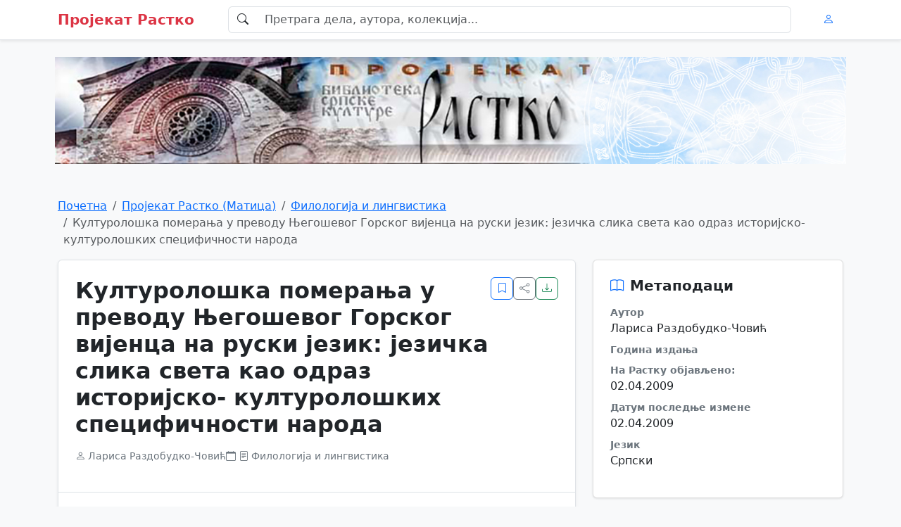

--- FILE ---
content_type: text/html; charset=UTF-8
request_url: http://www.rastko.rs/filologija/delo/13386
body_size: 13911
content:
<!DOCTYPE html>
<html lang="en">
  <head>
    <meta charset="UTF-8" />
    <meta name="viewport" content="width=device-width, initial-scale=1.0" />
    <title>Лариса Раздобудко-Човић : Културолошка померања у преводу  Његошевог Горског вијенца на руски језик:  језичка слика света као одраз историјско- културолошких специфичности народа</title>
    <meta name="description" content="Библиотека српске културе на интернету" />
    <meta name="author" content="Пројекат Растко" />
        <meta property="og:title" content="Културолошка померања у преводу  Његошевог Горског вијенца на руски језик:  језичка слика света као одраз историјско- културолошких специфичности народа - Пројекат Растко" />
    <meta property="og:description" content="" />
    <meta property="og:image" content="" />
    <meta property="og:url" content="https://cms.rastko.rs/delo/13386" />
    <meta property="og:type" content="article" />

    <meta name="twitter:card" content="summary_large_image" />
    <meta name="twitter:site" content="@projekatrastko" />
    <meta name="twitter:image" content="https://lovable.dev/opengraph-image-p98pqg.png" />
    
    <!-- Bootstrap CSS -->
    <link href="https://cdn.jsdelivr.net/npm/bootstrap@5.3.3/dist/css/bootstrap.min.css" rel="stylesheet">
    <!-- Bootstrap Icons -->
    <link rel="stylesheet" href="https://cdn.jsdelivr.net/npm/bootstrap-icons@1.11.3/font/bootstrap-icons.min.css">
    <!-- Custom CSS -->
    <link rel="stylesheet" href="https://cms.rastko.rs/css/_cms.css">
  <!-- adsense_code -->
<script async src="https://pagead2.googlesyndication.com/pagead/js/adsbygoogle.js?client=ca-pub-6668966519759681" 
crossorigin="anonymous"></script>
  </head>

  <body class="bg-light">
  <div id="fb-root"></div>
<script>(function(d, s, id) {
  var js, fjs = d.getElementsByTagName(s)[0];
  if (d.getElementById(id)) return;
  js = d.createElement(s); js.id = id;
  js.src = "//connect.facebook.net/sr_RS/all.js#xfbml=1&appId=310271919062295";
  fjs.parentNode.insertBefore(js, fjs);
}(document, 'script', 'facebook-jssdk'));</script>    <!-- Header -->
    <header class="bg-white shadow-sm border-bottom sticky-top">
      <nav class="navbar navbar-expand-lg navbar-light">
        <div class="container">
          <button 
            class="navbar-toggler me-2" 
            type="button" 
            data-bs-toggle="collapse" 
            data-bs-target="#navbarContent"
          >
            <span class="navbar-toggler-icon"></span>
          </button>
          
          <a href="#" class="navbar-brand d-flex align-items-center">
            <span class="fw-semibold text-danger">Пројекат Растко</span>
          </a>
          
          <div class="collapse navbar-collapse mx-lg-3" id="navbarContent">
            <div class="d-none d-lg-block w-100 mx-lg-3">
              <div class="input-group">
                <span class="input-group-text bg-white border-end-0">
                  <i class="bi bi-search"></i>
                </span>
                <input 
                  type="text" 
                  class="form-control border-start-0" 
                  placeholder="Претрага дела, аутора, колекција..." 
                />
              </div>
            </div>
          </div>
          
          <div class="d-flex">
            <button class="btn btn-link d-lg-none">
              <i class="bi bi-search"></i>
            </button>
            <button class="btn btn-link">
              <i class="bi bi-person"></i>
            </button>
          </div>
        </div>
      </nav>
    </header>

    <!-- Header Image -->
    <!--div class="container-fluid p-0"-->
    <div class="container px-2">
      <div class="row g-0">
        <div class="col-12">
          <img 
            src="https://cms.rastko.rs/img/novi_baner_rastko.jpg" 
            alt="Пројекат Растко - Библиотека српске културе на интернету" 
            class="img-fluid w-100"
            style="height: 200px; object-fit: contain;"
          />
        </div>
      </div>
    </div>

    <!-- Main Content -->
    <div class="container py-4">
      <!-- Breadcrumb -->
      <nav aria-label="breadcrumb" class="mb-3">
        <ol class="breadcrumb">
          <li class="breadcrumb-item"><a href="https://rastko.rs/">Почетна</a></li>
          <li class="breadcrumb-item"><a href="https://www.rastko.rs/">Пројекат Растко (Матица)</a></li>

          <li class="breadcrumb-item"><a href="#">Филологија и лингвистика</a></li>
          <li class="breadcrumb-item active" aria-current="page">Културолошка померања у преводу  Његошевог Горског вијенца на руски језик:  језичка слика света као одраз историјско- културолошких специфичности народа</li>
        </ol>
      </nav>
      
      <div class="row g-4">
        <!-- Main Content Column -->
        <div class="col-lg-8">
          <main>
            <article class="bg-white rounded shadow-sm border p-0">
              <div class="p-4 border-bottom">
                <div class="d-flex flex-column flex-md-row justify-content-between mb-3">
                                    <div>
                    <h1 class="h2 fw-bold mb-2">Културолошка померања у преводу  Његошевог Горског вијенца на руски језик:  језичка слика света као одраз историјско- културолошких специфичности народа</h1>
                    <p class="text-secondary mb-3">
                      
                    </p>
                    <div class="d-flex flex-wrap gap-3 small text-secondary">
                      <div class="d-flex align-items-center">
                        <i class="bi bi-person me-1"></i>
                        <span>Лариса Раздобудко-Човић</span>
                      </div>
                      <div class="d-flex align-items-center">
                        <i class="bi bi-calendar me-1"></i>
                        <span></span>
                      </div>
                      <div class="d-flex align-items-center">
                        <i class="bi bi-file-text me-1"></i>
                        <span>Филологија и лингвистика</span>
                      </div>
                    </div>
                  </div>
                  <div class="d-flex gap-2 mt-3 mt-md-0">
                    <button class="btn btn-outline-primary action-btn" title="Bookmark">
                      <i class="bi bi-bookmark"></i>
                    </button>
                    <button class="btn btn-outline-secondary action-btn" title="Share">
                      <i class="bi bi-share"></i>
                    </button>
                    <button class="btn btn-outline-success action-btn" title="Download">
                      <i class="bi bi-download"></i>
                    </button>
                  </div>
                </div>
              </div>
              
              <div class="p-4">
                <div class="container-fluid px-0">
                


    <p class="attachment">&raquo; <a href="https://rastko.rs/files/books/49d5158848a72.pdf">Културолошка померања у преводу  Његошевог Горског вијенца на руски језик:  језичка слика света као одраз историјско- културолошких специфичности народа</a> (PDF)</p>

                </div>
              </div>
            </article>
          </main>
        </div>
        
        <!-- Sidebar Column -->
        <div class="col-lg-4">
          <aside>
            <div class="sidebar-card p-4 mb-4">
              <h3 class="h5 fw-semibold mb-3 d-flex align-items-center">
                <i class="bi bi-book text-primary me-2"></i>
                Метаподаци
              </h3>
                            <dl>
                <dt class="small fw-semibold text-secondary">Аутор</dt>
                <dd class="mb-2">Лариса Раздобудко-Човић</dd>
                
                <dt class="small fw-semibold text-secondary">Година издања</dt>
                <dd class="mb-2"></dd>
                
                <dt class="small fw-semibold text-secondary">На Растку објављено:</dt>
                <dd class="mb-2">02.04.2009</dd>
                
                <dt class="small fw-semibold text-secondary">Датум последње измене</dt>
                <dd class="mb-2">02.04.2009</dd>
                
                <dt class="small fw-semibold text-secondary">Језик</dt>
                <dd>Српски</dd>
              </dl>
            </div>
            
            <div class="sidebar-card p-4 mb-4">
              <h3 class="h5 fw-semibold mb-3 d-flex align-items-center">
                <i class="bi bi-tags text-success me-2"></i>
                Кључне речи
              </h3>
                            </div>

            <div class="sidebar-card p-4 mb-4">
              <h3 class="h5 fw-semibold mb-3 d-flex align-items-center">
                <i class="bi bi-people text-warning me-2"></i>
                Аутори
              </h3>
              <div class="d-flex flex-column gap-1">
                                  </div>
            </div>            

            <div class="sidebar-card p-4 mb-4">
              <h3 class="h5 fw-semibold mb-3 d-flex align-items-center">
                <i class="bi bi-clock text-purple me-2"></i>
                Недавно додато
              </h3>
              <div class="d-flex flex-column gap-2">

              </div>
            </div>
            
            <div class="bg-primary bg-opacity-10 border border-primary border-opacity-25 rounded p-4">
              <h3 class="h5 fw-semibold text-primary mb-3">Приступ пуном тексту</h3>
              <p class="small text-primary mb-3">
                Преузмите комплетно дело у PDF формату или приступите онлајн читачу.
              </p>
              <div class="d-grid gap-2">
                <button class="btn btn-primary">
                  Преузми PDF
                </button>
                <button class="btn btn-outline-primary d-flex align-items-center justify-content-center gap-2">
                  <i class="bi bi-box-arrow-up-right"></i>
                  Онлајн читач
                </button>
              </div>
            </div>
          </aside>
        </div>
      </div>
    </div>
    
    <!-- Footer -->
    <footer class="bg-dark text-light mt-5">
      <div class="container py-5">
        <div class="row g-4">
          <div class="col-md-6">
            <h3 class="h4 fw-semibold text-white mb-3">Пројекат Растко</h3>
            <p class="text-secondary mb-3">
              Мрежа електронских библиотека, стручних установа и локалних заједница
              посвећених уметностима, традицијама и друштвеним наукама.
            </p>
            <div class="d-flex gap-3">
              <a href="https://www.facebook.com/projekatrastko/" class="text-secondary">
                <i class="bi bi-facebook fs-5"></i>
              </a>
              <a href="https://x.com/projekatrastko" class="text-secondary">
                <i class="bi bi-twitter-x fs-5"></i>
              </a>
            </div>
          </div>
          
          <div class="col-md-3 col-sm-6">
            <h4 class="h5 fw-semibold text-white mb-3">Корисне везе</h4>
            <ul class="list-unstyled">
              <li class="mb-2"><a href="#" class="text-light text-decoration-none">Новости</a></li>
              <li class="mb-2"><a href="#" class="text-light text-decoration-none">О пројекту</a></li>
              <li class="mb-2"><a href="#" class="text-light text-decoration-none">Претрага</a></li>
              <li class="mb-2"><a href="#" class="text-light text-decoration-none">Помоћ</a></li>
            </ul>
          </div>
          
          <div class="col-md-3 col-sm-6">
            <h4 class="h5 fw-semibold text-white mb-3">Контакт</h4>
            <div class="mb-2 d-flex align-items-center gap-2">
              <i class="bi bi-envelope"></i>
              <span class="small">info@rastko.rs</span>
            </div>

          </div>
        </div>
        
        <div class="border-top border-secondary mt-4 pt-4 text-center">
          <p class="text-secondary small">
            © 2025 Пројекат Растко. Сва права задржана.
          </p>
        </div>
      </div>
    </footer>

    <!-- Bootstrap JS Bundle with Popper -->
    <script src="https://cdn.jsdelivr.net/npm/bootstrap@5.3.3/dist/js/bootstrap.bundle.min.js"></script>
  </body>
</html>


--- FILE ---
content_type: text/html; charset=utf-8
request_url: https://www.google.com/recaptcha/api2/aframe
body_size: 259
content:
<!DOCTYPE HTML><html><head><meta http-equiv="content-type" content="text/html; charset=UTF-8"></head><body><script nonce="9V5tjWyrFE39Ag5n8Aqp9g">/** Anti-fraud and anti-abuse applications only. See google.com/recaptcha */ try{var clients={'sodar':'https://pagead2.googlesyndication.com/pagead/sodar?'};window.addEventListener("message",function(a){try{if(a.source===window.parent){var b=JSON.parse(a.data);var c=clients[b['id']];if(c){var d=document.createElement('img');d.src=c+b['params']+'&rc='+(localStorage.getItem("rc::a")?sessionStorage.getItem("rc::b"):"");window.document.body.appendChild(d);sessionStorage.setItem("rc::e",parseInt(sessionStorage.getItem("rc::e")||0)+1);localStorage.setItem("rc::h",'1768840686120');}}}catch(b){}});window.parent.postMessage("_grecaptcha_ready", "*");}catch(b){}</script></body></html>

--- FILE ---
content_type: text/css
request_url: https://cms.rastko.rs/css/_cms.css
body_size: 982
content:
/* Custom variables */
:root {
  --primary-color: #0d6efd;
  --sidebar-bg: #f8f9fa;
  --footer-bg: #212529;
}

body {
  background-color: #f8f9fa;
}

.breadcrumb-item + .breadcrumb-item::before {
  content: "/";
}

.sidebar-card {
  background-color: #fff;
  border-radius: 0.375rem;
  box-shadow: 0 1px 3px rgba(0, 0, 0, 0.1);
  border: 1px solid rgba(0, 0, 0, 0.125);
}

.tag-badge {
  background-color: #f1f3f5;
  color: #495057;
  border-radius: 50rem;
  transition: all 0.2s;
  cursor: pointer;
}

.tag-badge:hover {
  background-color: #e9ecef;
}

.sidebar-link-card {
  border: 1px solid rgba(0, 0, 0, 0.05);
  transition: all 0.2s;
}

.sidebar-link-card:hover {
  border-color: rgba(0, 0, 0, 0.1);
  background-color: rgba(0, 0, 0, 0.02);
}

/* Smaller action buttons */
.action-btn {
  width: 32px;
  height: 32px;
  padding: 0;
  display: flex;
  align-items: center;
  justify-content: center;
  border-radius: 0.375rem;
  transition: all 0.2s ease;
}

.action-btn i {
  font-size: 14px;
}